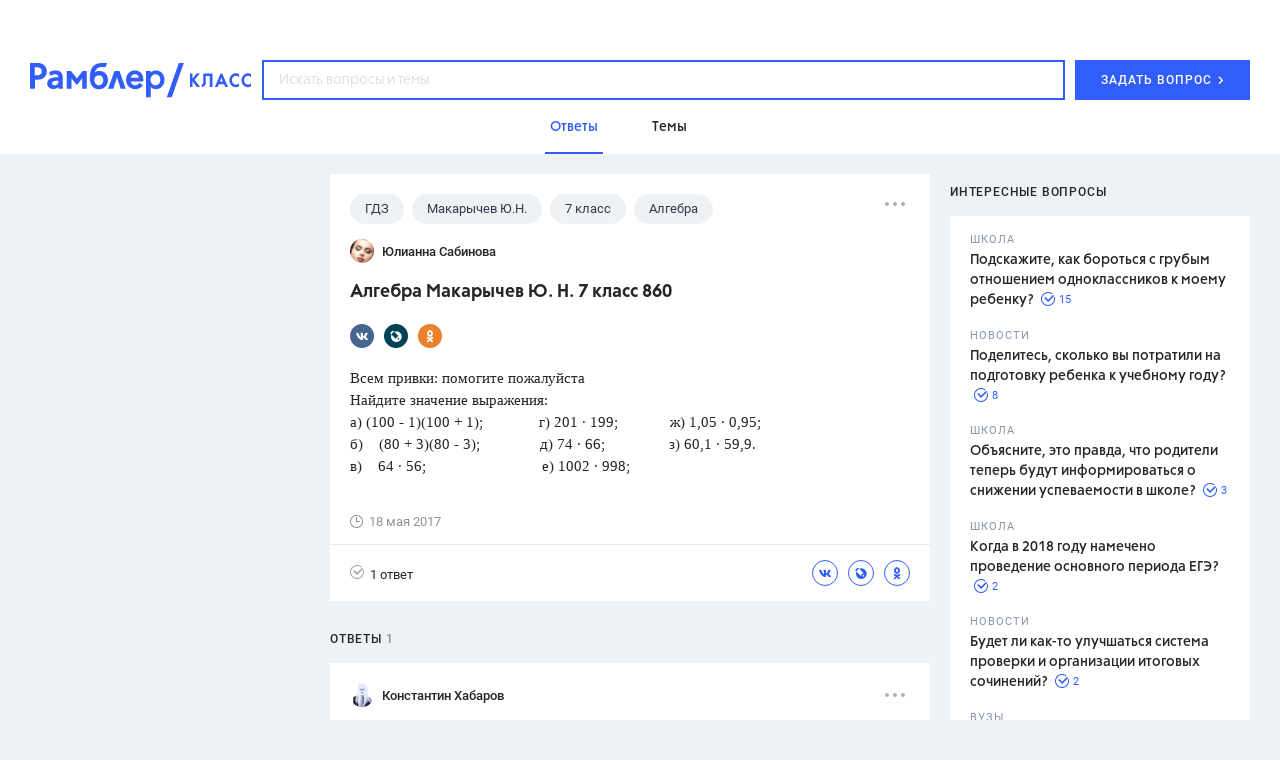

--- FILE ---
content_type: text/html
request_url: https://profile.ad-tech.ru/sandbox?img=NCSKsHoBaslndx3Xuy7zV8I1d8w3b0bKcT6PSZ5BiySKipNybYbGSFLztdbsjHFUCCjFyeIH93k*qRkEv5jpOZdFfg0KiuQ3UJ-5g9w6PIrMRraTdLHXhj2WhlWYijnGDeZRaGeoEjCBEifpNNbkKqzsQyHGpSNb2hUZ24A3JfwbmoqViEBYiPu9gerwwr2oAgAAALrcvAoAAAAA&img=rAKqC-EuoYjK*lc0X3ZwS6*mxEX3PA35IsiSXVxbXHvS4jEXIZQmH4P2jrhAofRi1SSy0SzUOckO-5B4oYomBa-d*gt-aQ72KTDynRu3S03oOkrKB9QToVqtHt2u7RWTJ2i0PNv*0bwv-kyVewo23KyKvcEvit0hpNcXu3iW24g2-Qw9-7P8fIMEzcnRHCcbkK*gDWN9pM8J4pOh46cosV-g2gDP1GP3pvoPl0crZdACAAAAuty8CgAAAAA&img=oQF0Yt1fvoFZBkJnx-93F4wceBjHm78Ap1Yy-4VoV8FnxDAu0ItcJeHIgKVrHaTtej4Jpea-Q5Ykwb7S07F4u*rS*5TccPP-vnxzpAWU9mQcwip5YIPVEAjaUpTZxthMVfAbZ5XgdI9YxgaouGCxdAIAAAC63LwKAAAAAA&img=WfuyIrnla7zg6vnjc9AKW9S9tZvi86LgmvSgAusx6f9MfSRGTNMx4uXumeTVI6tumCB-mspvBBgDijpd3lkT6WpfGmqbjlhS75ocX3*c8zWSUc4TLR1ihiVuxJLq-yzCvx0684UOhId11E7r3cYKcAIAAAC63LwKAAAAAA&img=qiDDGdJiUpDYVu0h25vcrDgVoesEiWI9ehTrjVBNMziGPZa6R44txFZzE*ACw7736hTigtQ9riXzmUC633lUqCkQFSJjqTYmVewVLtWFs7Eo2KFIgtZLjDASEEErlw1PYqnQRb8yN3ca81D3IEBpIgIAAAC63LwKAAAAAA&img=o-chCF7n5kryjYfsvvSM5wTy9xSsv-PZQx-Sj8IEGHxnK*eOet2DgFWvZjHYMBNG56Rq3MTP8eoE3KqSD*WBOEcFa-gdxyKXNM3Qrl6Ll2rcfzuRYsAqjVbgG3XS1CiS7DmgP*uGOPo4yQkzbdlg5QIAAAC63LwKAAAAAA&img=ZAeikgwWMtQJtmjDDCMQ9I*dtosWluPdZA9ceFwKV3PwUcbT8jmlONofSPAmGoLPjXSVn1ydvA7T8Ypk*VYFwgUezEvUMbiea-y4P*gki6FUFAGkrJlCVh9TcaQYBgmRAgAAALrcvAoAAAAA&img=9DmX1GZdBpdiXGP-mwrwIygU3miTBXIJ8osix2UtAt6CTWIxwaxpQCA*2Q0b-HxSEKr--pLDDpFBnI2FnsCm5r99n7NnFkZMbHB1ycdSWm0CAAAAuty8CgAAAAA&img=PdBLiSg5wd-kMFTkcuvWxDy3uvoCvNNi4*WdQEeZz4DHNiZJmaoWgLCTPYfa0RrVla9OMx6j1vupNxMGMqWtZPFHrZ2ZB295770f33vG0oedqJHhopIjXgvjjCbi1xy9z56wzAR7RMH2vCz3F*e5bWga8QiB*0SARYX1GLBwbix*FGDNAoyhz1jwYi8A-fI0qwFKhOzTrd5zFv3p-vF1aBKYbAyiWljY4yKhTvNBrSxGolWQL*iCmon*8yI1aFzrWm5EOM9P-3ck7Hnxt10lVi2GxNXGwn5aSW5j8zue0*gCAAAAuty8CgAAAAA&img=-qnyJU7iyQvenBOfPAbXYQJAJMTzBuPqr8jJrOYWHDDFjT73KXwchswch7BKf7KbY2UEj3SrJH9J2HkTOVCnGZmBDoZiW65yRcdiTfYlSk7z7itfmSTAQ9nCTveRrXphfbzKgnV2dSbfL7svSfDCpHp51Spd5vGearkXT2AlpKwiffDVdq5d4riiW*TwlF7cUETtfMXAuJHpYxxqb5SIRAIAAAC63LwKAAAAAA&img=ua2UamkeOYDUDpXaDkDYD*SQCYnlJbPFMsP-Mt5RjYnLNqnmin0cOZwYpwuG-to1z3HvTCEQljFuXXrkfaLAEFYEOcMcjofOuLAME6dhgEJMtonayU-98DQxkVlqKocvDTqknbkFMiHYmWhA0ZID4gIAAAC63LwKAAAAAA&img=ee9Sy05x9Y7IlMTyewTTPIwrpYOEgCwzkooLWhceF7yJjGCOxDuZIYAptRaniPVHgjK5dRsVZW5eTJWCBXiMab845HyPkY-4r*JHBQ-csqpBCBlJtxwj0NgqDip8JFPX3IFni8Sv-Ay8QssL1S2C2vilsQULEvDtZc2xHGPn*HkCAAAAuty8CgAAAAA&img=2V6BSweK3rE6QgrU238b5Xr8t*nTwqbVmLWj-H7Cnbw1tREah9IsYVftyI8UMJUlV12N915c81y5twOZT5M*AUhJyotJscTC7Bg8dH1Mx7OOsfLmcb4wQndee8bl3VkJxwUvV5C7Q2Y*HdBIt6ln4BoFm2TAebo9-9J*5Lw7FSUCAAAAuty8CgAAAAA&img=xJm9A6loWOMdVFbYABqgUEpdIzzRxuEO1KM0ag1ofwuh8geNpXscrJXfM-DDscIZ*l9zaBdHR1IX2QpL5LrDWYWvYWk8qMShqgInXJOWiVEvWALNZuLtsp8BhMuYi1zLAgAAALrcvAoAAAAA&img=cfY-hrSMCkJ5*HAkixaQuhiflgRBiiXx*fFuCv5UoRATSy*CSiBiuVFtNPJv*AqB*kOqEQhYjaHfEHzFK3wPp9DaIWH1WRiudmCQundXXKU3Cr-I9FmRMXHzycdleYCPAgAAALrcvAoAAAAA&img=N7bRqoINV1Q0D-QXv8akgU21RAHbGPbzFXYeuuxlA3JT3EiTlzdm-SkKU*ahcLb*QVhiQr5PGXJTNwbRC3q2kBmgm3UfqTFW5z7q7BdGQtHREqdp-Bhf4kicn6sNWsscfiBQxwGrB8*U2kTXOzO1owIAAAC63LwKAAAAAA&img=7kmmd8MQWWR0T63qIu*pvdzKRZ*zcw*g3G0SyhI4-X-Pt-cUIdiP9pXmvYMvj8bRtZwQ-7XjhS9M2lX-CUuFqwFQfiVXCSqr5rlkukASAp*A9Tu34QEWr4HCw4OifNCmAgAAALrcvAoAAAAA&img=nJ-MdAoJEI*l5INc1cXPfM3LPEoJxRuUQ9FkZpgAkNZVu*x22GHlx*iq7y2uv7plKlob-7jF5*T1dbUPFU-1XLGKaE0h6ntNrqQKzD-A*EfJi538hkG6FAC8FMabSTukB1tVPwfUSSWL-py01Fz0NWHgmp3wqmEKnkGnOYEnsQ4CAAAAuty8CgAAAAA
body_size: 2076
content:
<!DOCTYPE html><html><head></head><body>
<script type="text/javascript">
window.onload = function() {
(new Image).src = '//sync.rambler.ru/emily?partner_id=6bf5a340-6c1f-4262-8f72-400b3d237f5d&ruid=00000000-697d-32fc-2165-55d70f53e801';
(new Image).src = '//sync.rambler.ru/emily?partner_id=vi&id=abcdef&r=https%3A%2F%2Fdmg.digitaltarget.ru%2F1%2F7009%2Fi%2Fi%3Fa%3D185%26e%3D%24UID%26i%3D%24RND2104560292';
(new Image).src = '//sync.rambler.ru/emily?partner_id=aidata&rnd=00000000-697d-32fc-2165-55d70f53e801';
(new Image).src = '//sync.upravel.com/image?source=sber&id=00000000-697d-32fc-2165-55d70f53e801';
(new Image).src = '//sync.rambler.ru/emily?partner_id=rt&first_id=02735d0b-6b07-477c-9905-c34ee2459333';
(new Image).src = '//sync.rambler.ru/emily?partner_id=799dfec1-4657-456a-b7c9-c32ee3652b12&id=154920924';
(new Image).src = '//px.adhigh.net/p/cm/rambler?u=00000000-697d-32fc-2165-55d70f53e801';
(new Image).src = '//sync.bumlam.com/?src=sb2&random=1885815987';
(new Image).src = '//redirect.frontend.weborama.fr/rd?url=https%3A%2F%2Fsync.rambler.ru%2Fset%3Fpartner_id%3Dab56d453-f95a-4cbc-97b3-1e30a8f95173%26id%3D%7BWEBO_CID%7D&usr=00000000-697d-32fc-2165-55d70f53e801';
(new Image).src = '//lbs-ru1.ads.betweendigital.com/match?bidder_id=43008&external_matching=1&forward=1&external_user_id=00000000-697d-32fc-2165-55d70f53e801';
(new Image).src = '//sync.rambler.ru/emily?partner_id=cldata&rnd=00000000-697d-32fc-2165-55d70f53e801';
(new Image).src = '//sync.rambler.ru/emily?partner_id=maximatelecom&id=00000000-697d-32fc-2165-55d70f53e801';
(new Image).src = '//sync.rambler.ru/emily?partner_id=9122f432-a6c9-4f14-bc8a-daa781f3d204&rnd=1603402927';
(new Image).src = '//yandex.ru/an/mapuid/sbersellssp/?00000000697D32FC216555D70F53E801';
(new Image).src = '//an.yandex.ru/mapuid/ramblerssp/?00000000-697d-32fc-2165-55d70f53e801';
(new Image).src = '//exchange.buzzoola.com/cookiesync/ssp/rambler?uid=00000000-697d-32fc-2165-55d70f53e801';
(new Image).src = '//ad.mail.ru/cm.gif&p=180&id=00000000697D32FC216555D70F53E801';
(new Image).src = '//ssp.adriver.ru/cgi-bin/sync.cgi?ssp_id=5&external_id=00000000-697d-32fc-2165-55d70f53e801';
};
</script></body></html>


--- FILE ---
content_type: application/javascript; charset=utf-8
request_url: https://ssp01.rambler.ru/context.jsp?pad_id=434637240&block_id=434637676&screenw=1280&screenh=720&winw=1280&winh=720&rq=0&rq_type=0&rq_sess=0AE19B12B090C4AC7C712650107501F1&fpruid=pA8AAENKs1fQy97mAWbD7AA%3D&adtech_uid=02735d0b-6b07-477c-9905-c34ee2459333&adtech_uid_scope=rambler.ru&jparams=%7B%22p1%22%3A%22bvnpy%22%2C%22p2%22%3A%22emhk%22%2C%22pct%22%3A%22a%22%2C%22node%22%3A%22ban_240x400%22%2C%22ssp%22%3A%22ssp%22%2C%22puid6%22%3A%22RKLASS_TOPICS%22%2C%22puid18%22%3A%22RKLASS_TOPICS_ANSWERS%22%2C%22puid42%22%3A%2210%22%2C%22pli%22%3A%22a%22%2C%22plp%22%3A%22a%22%2C%22pop%22%3A%22a%22%7D&top=174&left=950&secure=1&vcapirs=38_56_82&fpParams=%7B%22f%22%3A%7B%22p%22%3A2231318396%2C%22c%22%3Anull%2C%22i%22%3A283944215%2C%22v%22%3A%22Google%20Inc.%22%2C%22r%22%3A%22Google%20SwiftShader%22%2C%22w%22%3A3368131880%7D%2C%22s%22%3A%7B%22w%22%3A1280%2C%22h%22%3A720%2C%22a%22%3A1280%2C%22b%22%3A720%2C%22p%22%3A1%2C%22c%22%3A24%7D%2C%22o%22%3A%7B%22t%22%3A0%2C%22u%22%3A%22en-US%40posix%22%7D%7D&callback=Begun_Autocontext_saveFeed1&url=https%3A%2F%2Fclass.rambler.ru%2Ftemy-gdz%2Falgebra-makarychev-yu-n-7-klass-860-4501.htm
body_size: 7108
content:
Begun_Autocontext_saveFeed1({"banners":{"autocontext":[],"graph":[{"banner_id":579481331,"block_id":434637676,"cards_mode":"Url","condition_id":579481355,"constraints":"","cpm":3.0,"domain":"yandex.ramblermedia.com","frontend_params":null,"height":"1px","kwtype":4194304,"max_cpm":3.0,"mime":"application/x-shared-scripts","price":3.0,"priority":0,"source":"//img02.ad-tech.ru/file.jsp?url=wK8TnpNJwb24lZvrnP4nfVENW0EWC7zmHt157BKnHU8mOF2*ER9fTeMCHcYV7IIwdmA2rXrf0ULe0GWZE4fRrFfjnJ5P2IwFh6gLttbiqo-daxB*9mmW7MejbfWfDwX6p*nlwZ2YH3nbtnmLAWn3uRuxMXdyAib4MF9MU5HhXLbpEobkph8SDskXSbMCC*jSKG9F9eYZGMe320uNBHE6Zx0neDzGkoYXe6Vsg33lpxQ1Af5sqkbRuVT*dZK8xqknJP*zY5OPY1g6wo3qqyBIEEnq5lnzSEYJJzdDj4RwQWm87t6cRxEfu74qOVhwpyagchCJhY6l7RxHekE6zwjIaaeT-UWgLBlJHIkse6921im4KGJnsUZksAtY4K0L4dp-aCFfTKH4624lw*[base64]*XycR2tPVPENI1G2e1a*7pVSkRh5FEp8Q3-8gcUZRp2iK1zTFeXEOZYAG8*uAI4AlqYeaGZpv6kz*LV8lkR8-QDtdPnMElOVn5gjA5TGY1cFxXj-FJDEUPzSBMWyTksACKyQb7tEcDDiK4mEmxKWCIkVs9Hfq2nuw9s22FnlKpL76Uq8GC2kUIAafnh3pOoNJsKdyOj1Qq8OzLS6PWASOXiqYhi5GdXBrQBSuzKMifPg6nlqBqWSYpI8fzcIMA2E5o2F2dOfN7kuC743B*EX0fht81yzU9IJQtIMgfrS*CWv8sYMeK3rJR-qaZpj2tKi5pbYGw-FfashwR11kl794pZWMOcGRvC8HHnqu33lNfSSQM00aiJDkM8tuC3FIigRPA9Pg12hAVnmAn6*XiSlDH-iwDPPA5YE9JV5Ztxakb64qoxC5j9maahhPbIisSZJiF-o3SIRQ5FJ8gW4WNE5HZku*QuIqm-grkTppPIzOac2mDo84Z04MCqeWr4ogNeVs2MFZ*xJGKuBZBw9F7CqMZ*zDw1b8eV0VmF7ULNIn9SmOS4QxfmebWAZL4wKN79AcopsDVeYv1UNelKahT8PQ4e88kdCQFPq6UBhP6U1YL3OyitZoo6gJvc8RND6bZX3CCV754EDkDdzehRqJDaclRD*nmcpYozTW3pXCMw4RUPP9CVKuhZhaRl*TNxVNM26hx1iS5qDrkB-vFhjuQZCIMZuKz-eaYGG2*05bkQSfqAfTWZMrH*CIdwRE-aHfE4BDITU8toFOAaIbcxivyZOVyXhoiAJZmbXn68EaNpklkFswPVkScCdkpmEGcBrcs89O*N3-u2jPeyA*qBxQAq5OeDIbMizQlSklHMB3GdvpNMsZuUBfN9cToSDCyDMmw-uAw*s6rlJLd*ZowXA-CzM4tXAhUKq4l8tiHUy-zvrAERRKlcy6YGO5lR-G6KuLQlBpSzOvBM4QConVOUwKJDZumbemOAgAAALrcvAoAAAAA&eurl%5B%5D=MT6pciYO5km0Hp09w1KhDexaKsml344CuORLX5jeiSlNNJebJAsD4GHUAZFaCEtgE98wWGRD0zZ5QPElrdTxjgIAAAC63LwKAAAAAA","thematics":"","url":"//click01.ssp.rambler.ru/click.jsp?url=D*QFAqkHiClT*0CCtMRMwkPdSGWjberzfIBr9gxfu78V*ca90YlaijGxGKUzrz6uJyGp1XOQx7*OZfuy8ZCYxDV5vkttNTbmfEqOjZ5waRSZnA0cotz4VfIWHgwTSSGcMlaLeTBAKrwNZQGTB2a8myG8CmRCiKS6GNdL817JRU9U7xEE9n4-nK-Iwf86ukHS37R4YtxlM6iuS*nhpuJcbctWUw06PdJc*k2Fi7EHhURJ-ITW49XcPYQTkpIaXy-hSeBMDhHfAJt01oCxOhC5TlJO7v4vaf9ZwjlVf14ncfsGyhICH3hybpLyjw1c5XydIeCWz1QP8Qn6AonXJOgEKG2E9DVOMJXsve0knGzQ8JPH*5GzTJNvaDFfI9GQi0j3zHWkin2o0VHNV5HHkky95zIQmWDgF3nXvgLQkWuxITqPZL*x0V6LRHTiLYrQUrnTQwApy8QY180P5QnqPHw5pTM2xB-Ph11OsxNJ2T*[base64]*qybv72q*Ab09Nrqm0PUr4XV7UJIDlbcpn0XTIGFBM*WxsWVt9S0oRf8h1rPM4RXALNKi313IAqKrdYRaLFtrHqmgXKREHsaGjwaJHAevEAvxE9zQstd0huXm-d76p9UQzx3Ec*w9TOkGw09IQet1fa4L5kqt5Qy7imIRJqDZGI3RsFjgPTTzFO1OoIn9i8LiGIGIL1RTK0hHGbEIzMko9PV*djb0qaVDv-uaN*hXGDzeXXysXWpc9i3kaIxdHRos-P2LMArlYRirHk4n7AX4go-MZg*-2d3hOz*qhBw5NPSq-zq9J05fzfVBBUhW3ASa3zYwhf3*RXZ6Qb2dl8nShiOyZa13U9NU3*Q3f-kP5RpA49nnJTJZMgDA2eQSX60FfZ2eNYdl8hPnDyWcRisNdtu-STV1snvC*rS7Ii-mcRS*8Wk-sEMmLYYO6ZLcZcqMWlF5yokq9h6CdNeQgO2qT3HZ*hVGk7HMR6kV3B6wuG8RnQBsfKVRTqXB741reZD2241e-G1pGej-9qT2WpKZsKBvHim0fFmghXeubD5Inx9*FqFHmJeGp*MRu8E2O-tT*rw4h7ECAAAAuty8CgAAAAA&eurl%5B%5D=Sgt2WMasSLDLE3eQcKjPvAcii6RDIeIDbeimuKPutV3X2tO6ptdrDKEvqqNqx*hTZFGrKhuK2s4cio4g*QuiqgIAAAC63LwKAAAAAA","user_id":429804626,"view_type":"Fake,Graph300x600,Version_Desktop","viewability":[{"percent":0.5,"time":1000,"url":"//img02.ad-tech.ru/file.jsp?url=mVpDBNjbOxKR0AtQDBRAJYL3bHRAGeDVh3oLtWTUguasmdOm-ENnxPYQ1FDOKo*p9vdpatfmId7fb04kNETTrPXfvTjH*Jr0iIUwdzLxrm6XPm-8bgfJ5l4Y9t*z0aCNXJ-cc7jjc22sMonZt9CS5OhO4IB7wg-PeM4ZYSiRsLDusubIO5qxq3Wu8FSssf63KIha5b*5SMgVmqLY7qUulNq50q77sjbedGKLAzk89DV2aFkYXxIXhcuCph*nHDl6z*wFv94*Q2kDgOsMQfbCCrToC7bPiJ6JTfG1Udu04rUHwvRxHuMDmBZh6PNHOjuVnCvjGIj1EGHYgfFHMDE13tmaTPRwmTMdtvtvUUje6Nbx3ifqTcIxF91JEqX9nd49dmzZH09R-mfH3mtv*rxMs3TuIIrUh6V3oVmBrnlXPP6GcvfonJTPcHsIDDo614alZaH8jass5kOYFvjeKYvfLMRWWZX7i1dS7ItkVeZAo2nzJ5nbvo2WDIqEGAW-yoyUGnbS4TgykrO*QvZWXBks3SH67rcRpeb4U7oFNd6ErhbCH*Vrw0A-r2J3*DIlDjlY42vFmW2nDI4QI7WU58vbKqcu6xF56a4dC-PfW1Xlpm3aACBnLNyfaWH4yGSSZjPvm6nNAi3RdQ7B047RNfWxrEJq3BAaM1gn9yXnIzIZUYjbk5SU54hX6FOxLp2brB6qcrgTWHMFivy1zJZsuXpCdDpMDEyGo-ZTnYhUBVyLf*tH6r1zxQp7Ei2pyGJPNk8z8updPDVt0pHuRfLGTciyZJrFkyX*GR6WbKeZPj6QGK*qx8h*5IkrVdDnTr0HCG1k4wd9EpDlpXOT*S-j8fUNXcvKh4ZNdRtmC53uKAbpVzhwrUf7SmeDdhueSflu1PNkiZSsJPeuR4YszR3M9junubr9Y5O3ua3TCewtdFHWGXev9fHiKTiHfNdqK9EN-shszNbcq*OC31Of*IxRfUd3f1tcHnihVHkBXBTMzACk*lsScLfdc1PQz4Wwj*p87uQ07YIGOfS9BtuvUwbOnEkYL3ERwRM-F3-k14*bjIWcXFOIkDLsnOKgR7Sq46e-wIyYPGTO*hQhjrK8iqZQVbMHgGILdnije69P6bZco8eWIRrmhSF*3AUhjDmib1r3DROw7in5tM9VYBRSeq-*[base64]*XoObSrI3iBSCeBFsxEEeSUoBtctqRhcd*U6Wf*u-VzA6t3rByApYBtbE62Zk7hccx69HMM5yuoJ0PtD5gIAAAC63LwKAAAAAA&eurl%5B%5D=XxFWkVig6*ZV0xRowZ4Xzv7vtn0uoUpk2heQSB8AfJlFqbW33h8jf2ux0FIuo2YrjT7tzyfSwoxjxti6eXLIbQIAAAC63LwKAAAAAA"}],"width":"1px","words":"{codes tag 427721357}"}],"hypercontext":[]},"blocks":[{"id":434637676,"options":{"banned_referers":"","json":{"adfox":{"p1":"bvnpy","p2":"emhk","pct":"a"},"node":"ban_240x400","p1":"bvnpy","p2":"emhk","pct":"a","pli":"a","plp":"a","pop":"a","puid18":"RKLASS_TOPICS_ANSWERS","puid42":"10","puid6":"RKLASS_TOPICS","ssp":"ssp"},"view_type":"Graph240x400,Graph300x250,Fake,ResponsiveBanner,Graph300x600,Version_Desktop,Place_ATF,Graph300x500,TGB","visual":{},"wl":"rambler"}}],"cookies":{"uuid":"00000000-697d-32fc-2165-55d70f53e801"},"debug":{},"links":[{"type":"img","url":"FHncbW-ABEiUwDjxKetybYQb3d6KZ7-bIQPx7-6fqqZoelFa5YLNsIwk1XGGOtfgOxolTXFeHRHKyp9vs*yemEjOL1VY*3*Bx-TcV1wDY-fFMNxAPfa*4rPtxlgUn994cmEX95y-qa-ddT1A8aBtXAIAAAC63LwKAAAAAA"},{"type":"img","url":"B0XbPNt5SpWsxlZtQjN4G0rroC0pM3MQUtJyWmQwzPSBapujl5y5WowDG5U6i*Un9iD5c1M9qNP-dMXUX9tuDBh7kjjtTgn1nqbpqKwUWKEfzqZdtXmUqKt-6nPd-icjHa0s-IM6F-knojhmuWwPcvlkq*Bjk-4KXKPajYNN12v26zMGdfFfaqQPoL9Nck*FXO*XpdKkc6hoP41B*vGeEHI-NJVL77EkyZs301S3JyOsWleOPOhFKSz2sOY7RR7NjF2y5l9UqvQ8KOnVgMuxvHiCgT1t7i-xhAvjTJvfSY4CAAAAuty8CgAAAAA"},{"type":"img","url":"cYEM4H6CFj1AsgRljR1grFoUVaZJMiS-fuPaDR0kT3e74Wur4i3FgOZFyOatbIBDURC4esZHU8QpmptdIiD2AJDf1XUD1IJ72S474NpfLPRQmlqSzBDn44jcTS4C7lc-AgAAALrcvAoAAAAA"},{"type":"img","url":"8GbN9gZ686FjYF8ARjyWVEo*8EKL8tKNe*UBEiOPdsKp50hnGmSh-oyIxzqaBUpetix*eiAQitgFAcUg9vlZugMeQMWh3NMnGdNYe4ST5nCM5P3JWKDwTXB3KNGF-aoFQpZcB3FyJtjLh2FCYPUbuAIAAAC63LwKAAAAAA"},{"type":"img","url":"nL4sUygvQBhOT7styPOR3rmI0-zeNzLs9cEYWg3kAfOaoV8ayMcOulR5TsH1Y72kLOGLoRprclLIhhaOB*uDZG*PTUZrJ2JV47GT*kba9wB2r9r7dxVHG3dzJzl*abWLAgAAALrcvAoAAAAA"},{"type":"img","url":"CQujw2HKQfQnlE00X40cCH7vM4vayt2DyDChCS*GxH*bq6ec7mNKzaKNX5djL0aVq7MCRZSzGe6Pv3ztdSSuUqURPxp8zFZZW38VoqC4CevR-PsUwn6C5VIOEvpS66y2tQlAnrHexa9BO3ZvpxTMWQIAAAC63LwKAAAAAA"},{"type":"img","url":"6rfInyMmxYnHJ1owt5oBlTylEHkJtSvHNMKIYbMreHompbw-ohRNzQE3rkkDfsUuZxVgruDdAjA2xXEBJtchfTTvqfBA079a0uQUAI5Q-tigfu0An8NkorGsRV4zzbWlMg2fWAO6ufyNxBLrKtrbHRqpSfXxlcj-26aUe6-BH70CAAAAuty8CgAAAAA"},{"type":"img","url":"PFepf9Hj1iLWwkMHNowqBMVNQC6qsEE1UlaHzYCb0BXqsz0QNHL9hV5z15RlHfGwis3J2JTn4ObI7a47cXrxO9HXRv-1IKBpJMff7q0vViZvYiRZaaB-YRZE22F1dgv2AgAAALrcvAoAAAAA"},{"type":"img","url":"-jlo3zIa-K5wuedquFGtrqZtiYSzPT229MQ6SkVVJAj9MchXzTtEfGPwuIQj5gh6yYjUICVV0KiXXdqBHvVOJLC8Hhsv-5A9fOSR3mOUXkYTzjbR7YEOr6pM7KxyoWyGGJGe*PyczAYqHTW4XwQNVsmkTiqHRCkpDFm*rrV4i1kZSVBhQzT8VRknWHdr3adCLIdFyTvAfhzRT9hyxzWnNU25jROfYW5U7cty6u--43ECAAAAuty8CgAAAAA"},{"type":"img","url":"jALrox6xvwsQtKEx8oPqCsPRKLUzN9AiXAevHpYFGCo-TcbiNrMbwmU*llAEwZRtUwUerkmJvvwF8bS6SjOw6cVHUiUTZtcngPpcUpOKP1WXu14Y5FDaT-aPWa0WJgMArKe0JgnCvbDeAoD57TEaexL5FjNjeJQ6zHdsjhGru24CAAAAuty8CgAAAAA"},{"type":"img","url":"FV3zAjgwSSx7KwsM2---Rrw-0LW1noLthTNoqI1ASSlkf2KmlbU1CsqsWEjs1wq6kKRkCpVDSbhDRwnxPbu3w5JSYFWbQ4MwZ6Sma29OUo0CAAAAuty8CgAAAAA"},{"type":"img","url":"u1IBMw60W4WJJ-1njEOg5D6Y-d2Zc3nLD6s6zD1YrLe1gmlfT2VjepNbmgf7UaGHsjuztq8yVulJTDGe0Z4NcU2zCRPjb6AK6yR8KFbvj9VSfRb*s8dYgywracihm7m4rI2Wink61HVfkK-jns7o3wIAAAC63LwKAAAAAA"},{"type":"img","url":"IcssyHrhengjDitPlhvGeLuEiKF9px-5cRaVJqhWJ5zdAl-Yh6ekF2AttzYmSH-LZQLkU9sue4tae4qp1KpqHtl3VmLxq5M1SSORd-bBDjIdptPVU4-PHOew2TZAYEpyRBxgX07MSEj6vKHIii9iE*claeO7F*BQyqUEBcVCAp--kdhTlnZN2x3i9TEuSKMaAgAAALrcvAoAAAAA"},{"type":"img","url":"P9twiSzq*uS5rVSjmAI*17tjVxfSXuJrPHJhYU6C3NFCSBu6c4C9-B6qcOPT7Q6VFlxR4BAFQdxB-pxu2yxFOq23s8iFaxUaGUcxrdFifOVHgkaMiGvdGPoN8LiJH2RuBrtizFwEEpoF5aAhc5SwF71fkRORqvOEjY6u6k9ZkLQCAAAAuty8CgAAAAA"},{"type":"img","url":"JM3kcSGSMQ2iv2xUKz-lv-v-6*[base64]"},{"type":"img","url":"r5ybLdxPaay9NLqsJF9GEzr1q5KeLqT3SnPV7s0DLkKuxbukWSMLzZUyIo5Rv1RXNvzt4Ztwtf-Ap9xUqwFQ9LxG4pIxIooYGVdC6udPgNqJGyOMwk9q9qn4u3Uv-ZJqQD7-PNQBE9dujEzqRG833QIAAAC63LwKAAAAAA"},{"type":"img","url":"SoSXPzTOjixrttwdVGtkFtDyBpowEGrYet*O3SXku9zfEB7d5qE1jG1fVbN7CuR0v9ENiLtozQV1At7aY-uGQbdXE5py303oD0Vt-31e5iB4PalW*DJx2em1P2ssM05zDzDQW7lrCU21qPdRq586NHGrrlYnwsGSDfQtkPme*U4CAAAAuty8CgAAAAA"},{"type":"img","url":"g0g5IsyxjT40L3SmdjBv3f6wNkx04sxitkkK89R3t6*MrA-q-XVdh33E1Fhn6fUbVytpSjjbHxZpRHAnXprt3x44AXWsr3lkWMYv06sNclzX0ZLsoXRNzOclAv306E7YAgAAALrcvAoAAAAA"}],"params":{"impression_id":"1769812736218-yLCvfSxH","is_mobile":0,"marks":{"misc":2305},"priority":1,"thumbs":0,"thumbs_src":""}})

--- FILE ---
content_type: application/javascript; charset=utf-8
request_url: https://ssp01.rambler.ru/context.jsp?pad_id=434637240&block_id=434637476&screenw=1280&screenh=720&winw=1280&winh=720&rq=0&rq_type=0&rq_sess=0AE19B12B090C4AC7C712650107501F1&fpruid=pA8AAENKs1fQy97mAWbD7AA%3D&adtech_uid=02735d0b-6b07-477c-9905-c34ee2459333&adtech_uid_scope=rambler.ru&jparams=%7B%22p1%22%3A%22bvkuo%22%2C%22p2%22%3A%22y%22%2C%22pct%22%3A%22a%22%2C%22node%22%3A%22billboard%22%2C%22ssp%22%3A%22ssp%22%2C%22puid6%22%3A%22RKLASS_TOPICS%22%2C%22puid18%22%3A%22RKLASS_TOPICS_ANSWERS%22%2C%22puid42%22%3A%2210%22%2C%22pli%22%3A%22a%22%2C%22plp%22%3A%22a%22%2C%22pop%22%3A%22a%22%7D&top=0&left=0&secure=1&vcapirs=38_56_82&fpParams=%7B%22f%22%3A%7B%22p%22%3A2231318396%2C%22c%22%3Anull%2C%22i%22%3A283944215%2C%22v%22%3A%22Google%20Inc.%22%2C%22r%22%3A%22Google%20SwiftShader%22%2C%22w%22%3A3368131880%7D%2C%22s%22%3A%7B%22w%22%3A1280%2C%22h%22%3A720%2C%22a%22%3A1280%2C%22b%22%3A720%2C%22p%22%3A1%2C%22c%22%3A24%7D%2C%22o%22%3A%7B%22t%22%3A0%2C%22u%22%3A%22en-US%40posix%22%7D%7D&callback=Begun_Autocontext_saveFeed2&url=https%3A%2F%2Fclass.rambler.ru%2Ftemy-gdz%2Falgebra-makarychev-yu-n-7-klass-860-4501.htm
body_size: 7008
content:
Begun_Autocontext_saveFeed2({"banners":{"autocontext":[],"graph":[{"banner_id":579454843,"block_id":434637476,"cards_mode":"Url","condition_id":579454853,"constraints":"","cpm":3.0,"domain":"yandex.ramblermedia.com","frontend_params":null,"height":"1px","kwtype":4194304,"max_cpm":3.0,"mime":"application/x-shared-scripts","price":3.0,"priority":0,"source":"//img02.ad-tech.ru/file.jsp?url=TOMZeukQ3eNKQ0uZZY8a1vGXVxTXa7UeGRVGrIv9rsyyDab0hOg1XxdLAKjoM008Jo2m3SWhnqOeelf8B8-jf1qH8HQqYOOMgoOTfgVVgFAJaGNME6zSNhTNH7t5us5mz5iXEP-Se7jldNpH6duvzMiBOFDrgOYmZKMCHoFQsZoCkjIb4p91O366GkNH0MZn29y*dVm*9OZKTJHar9RjA0zGIk2XX1gZRowkXyTtNb-YDeztlp3FBP9Y-4Rwf-51PgtXI7RyIxPkc*ZHkZH1v5gy*kIWhou6uDyu*XPuCHFe*P5h4n0*JMNR7PieCYzy-2mYjIQAmNaA0x2R6j0oq0X7ELE*12IVomAOj5U34HUTbbYO2h0BwQUdd-C4vWakDk5PyjdNjB3-*FyeHM5Uy119Ais8Ga4CCvju8WYw94laHFUy4DXFBR0ma0uQs9sNfAZa-Ta3HlziaDlYh0z6GyJ8UOxlQ5S2ynYefDYhWSPDTUGY-TtGTCJT7jhQqvESyR3mZTUClB0FG9XgznfuIMoVeq2Je5qGisVP1fH*XRJDPbqlOXNp1M*[base64]*f6c4hiHF4cymgrRFxpBdlGT3TKZSn2cpRVU3iEEfpe8p7jEdRqCZAWDe6v5ASwuQ9u8ICUv6Yhyf*SIBRKZA3MbKJnF1v9RydizHIfjr07VrENfwcjh34bYX4CSslhlufqisA431*qJ7*v4WqAwqNMhD9TxEmtdOw*r-h2gGxYPNDxjGWe2KB0Ruz-VF1-djRUI9ee9LaXlsUSO5gZyqqi4NZEhljX*Ykvu9G391N6fVJx-ioVz1g97a3VSPScSPwFiFMBkOAXYMjO4OtFb2IrApQOLkltL0V8*kJ52DbdMBA2FFvglchQ1qUGZbY339QN8bBgxq1FmQ*p8BjwccBM3MCO-kcqIYYnTO9TzHq3QVHQwRMjKGs*6rIh9ik7LPdQ*yFpxq1oKW6U7frezs2KEzp3K0KDIZlIvLYT1DxYEdZgW*vZ3Ui*YRqooN4ljJlzGzLPhKqb-cPkb3GYCM5OkqJ7w6jEBApp*zBs3CVt1yOuZhbCfYqRSwtT1RgGTtfyhCrOHPAArzddJMWLmft7IvDyxk8TsO4XiMT8V745POQzLC6e0OApixM2iZXfYXeqYmo0BwJmYLKDvK5U6H3qkA3WAyMWvpsCFCpgMu-8rBPCckQZhTi06EkDSoK1cWbSb*m97S-bmgYZvCOYKnLF3OjM9*yoUVPwEUN9eWLp2GxrDS38ibLrOtOjn*TLVdcLy6l2lzXQNG7jp07f4163gOTm7-ZwuiJ9eF-Wxwb6ZIMMi79Ki7YjohcCfpob64sDtpeqjnYBsNxLk00VpVbv6epBhkUxRn4xPqf4-BKdYvn-BswHsi039zIbl*MccEzFmim4LlHuI3v0j92jqkgYyu2TLubPkMJOxUkuX0ZiDJSF90YQCwd2T5LE5*TEkjOIBfpCAgga6TPzE2Q0l45IvIeryUWjDsZX1a6t-zIYy2DFtQYHsM9m5*psd-BTRLVZDoObKQCHWllO6EpmUE03zDpfDASc0DKlqfhxd3MqpPTAjBYCn1*j4BtJhWWRTd1CjgIAAAC63LwKAAAAAA&eurl%5B%5D=FzUzvQMMYtnjD95UzlDhbO6fY8z6B9d9sGs-aCEomRN5kSuOBNpzFW1yDKPpOtXqUqfvUwiofsqyQeQNUM1FyAIAAAC63LwKAAAAAA","thematics":"1","url":"//click01.ssp.rambler.ru/click.jsp?url=TNWJwIaQTDRC7xJPNUfdXofSl1q0IxnCBOYDZDLke8DrDo5gvQ-VuCRdagylPWDdnY9DKiXiuJxLEMfx7dxw6LQxKLrROWzv1dnZ3*ogeEXA4fL5s00HtrPsQtbAKD6Gr5CH93rZps*l8zpIwiiRZcF2fBK2SUgqDJrFoGTDCyzhnfsPBr9-2TkroVTE3PROE93lSU4iOCwS5QFAEKo1botsGxPRgspj58227ClJHMp6E63ULamfvn*ErlGkKhknZwqCeeLYtgw3apOb13kro7AymUyjBODZQIJccfS13KOzx6Kt--rzusEJKYfR5DUzN73zmffNtVBS0Vpa8nMl7juGyYCJElR1zHw*6dnf0VZZegN5-DsOBz47AgkKMxVnRHadjnwnO9XWZDuwE-0-NcNVFMxmLLJtKl5OifxdQ9pKAZUNUtZdoUdZYdtYVpUH*4ju3kgzWxHuAoI31QjCy7sMW8F1daQeT-cHsYaxkg16SSh17PlsyTT8h3EthRVMpG184Tx5c3uC9Q75*i-4L*M9x7d9ezJQEIL5xOooX750jahMGYrhzIrEx6vtNYSDnturbir8dJgSKved7biqrw1g7u*VdkdeczbBfYOTGm-LdEArI4Eb6WGk9BHlIMObHt0wwX3uYZ1*YdpXIS3rQJm9TezE9EpHVNp7dRpAbBP0RGuLiOOuqZON84L1KBrFdD8eaLKktH7egOGkkOE2Kz3v6pg46Bh0zbER0WlDOYg8RfcNEpsmaxTt1P6HVD4qxlw0bp4GljImLyDMdNNSoM6-tB814bAuQELJjRFg9aa2CZPsn9STJpCyq6F7oBkCE-Hhpu*fszeiwfb8mZvAPZ3-zWJoG7gZw5B0X9zVBQR1xK-CUV67UWn7JsYESn2oRQMiVBpoaUcqBKam4BcVy10xAUhhunpkcoxyUeuPqTnLOWGkZMYxTHoJJPZnSxQ8iRJKTqx-j2CULldpUfg9u*qRAcaFKf40cLKJPAS8Qm3oOYFy6Cyexg7wyYZcsnIM9wv0okLwWxfh*WH20yzdkfaZ3*9Ova7xf4k0ZtiIUZYLKQgaBZxduSNHvh6lYC8*OfmZRWrrkb-Jw7a3lo0r42j6Gk-708kszcGRi1TRj69y09-hveoqST69pU6wyIWnvzAgueMyRU5MDWTCATjKsZ1DAfJ8FsypwjpjC2Vqp-3kauJmeqefU4eL*H2bo6YR64Sm4gi6lgJDv*NLVzhuJqcK60NS76sOmAgvj2Fy2qvA2kXMbJo8bqTOvq3IUnljHlomoMPwEUOXgotWb2gzV81ICGhXGPIM1y997cdxJAaMAwDIT9v9cejqz-CUMqbAjUUOl9noB*ppSC74FD9wtE1nejTdfUCRzde0XSsVE-ODfaDCw86JHvzQK1Pd9pr9drOyMvtUuV0FmkgX8IOLBCRaXIS9Hh*w*cTawg7doYsCAAAAuty8CgAAAAA&eurl%5B%5D=s0HoBtlDa*J74LY0pf1ccG*BSUJ17pn25zcT5Apk5fIT5B-H6sefZnDKx6u*luMVZ7XCy-svmvHNYPan0Vl8XgIAAAC63LwKAAAAAA","user_id":429804626,"view_type":"Fake,Graph970x250,Version_Desktop","viewability":[{"percent":0.5,"time":1000,"url":"//img02.ad-tech.ru/file.jsp?url=4qHMiMRPma1bTOpV4xNCafXo0Z40r-XgErQEaSITxNYBlSmuVnnMzpqSgKbpdZyIpH2iH9FZy6N1RUjitj5QlGqrITwjtln7*2rGMbpwoj4wiySjeRw03Ss23K12LXj-Av0NWNIwgQQ0jntuq6kcQD99MggiqloCBKL*ZMgYMOCkIVO*Q4rzMB1gkNw2x-q4CkcH-oECQXdqVsCgGemkYr75tKfRUCP9CUdK8YAagZpPUC2PiPYlpWJcmifl17uHl3QFbuKdk*E-IUxK7l65yBDHJBDwG-T-NJBNU4ss5Y*RJG*qf2r6gGpTTUi26klqHUwyHoW3GaxPnTICmzo4Fqnyq-RXcrAC6cbC2DmxIMVHZllTLQJJ26tthhl1Bl5SO*-rKdHRT*1MMcN4Nqi2iUNYxdshrcMRZsdNpTmJm3tg*V4HY70wJjHRlc0B3ziZJKSQlBQSLa20wETzvCiKDEH*soWl3c0BHUbomiIWzZD3U1J3m3ibc0QrrJEO6u9cVMqrHvuPs7HY0ApKw02nXP4Dyw0l0n0fB5pfPA2qMm9ZXzeGMwo2DaK2U8CB4y4NE7DcE77xpgh89V-el7il7Rb1fJP*WC7vTObDymGa60WrKYQS9hMYxkYqChtnsx123Bk*NMWIn80qCM6uH8i9ApIdGPcjPWR2aRG1Y4YnKugpt505vubeUBxXzlDE7T3q7JWL45y7pdGviw4Lony0Pli4XK6T46lsZI5bP6P2L1*k-YAqc6lEmOLJZWH5ehcMJbsacFN4b7yDCanJprT1gf-tDUd0NXXBc4y8Z5mLWOWxYvHdFLNc-XyzlSHKZRCeJSeQXb8qsOnBFOQvkZSp3FWgwzoYAcQ5nr7-JKIbUpP3Jvou7MKzi3az3miHO1aXjKw7qU*HdYD9zR9Ubx6RzMadQg2jdH5GLXLfdog3K9RfkHlI0a6xC-SNa6JIbrY2JTeJ-AChH3EHe3zOlWwxgaUoaALUwURx2PDoS8TJ0Ezt0oeYpVAGh*GjKkINKpjwWqWKspeg1jTkcnFMPPoAjAWNtNZWMkOUVxfVcGBV3t9Lgf3735YxUCyic-rb5r7B5cbY*yHPoKM3MhQ5XlsNtma-OqwnvpBO14sAcTQKN-V9CjXngaSRXINR*3WYF3JfIA65Z03B3YoII6Ue6DFkCQNGZgag9NvVjrjloMbtPOUhlX0tEQe7IiMz8Wi82Xf2*9FruU-Z79uQ4gz1-CHoOJwxsrLF9EFvlSGlsQMQqS9rIyjwY4l0RNb-AlBi8KW5jtMpNxDKr1pXap6-dwen6ozDNZz7NajVv2EI7Oj8kOGRv1b1PZ4XYIjtKm3xYMMZ9-iF-5u1DfHjC1lzeJY0iPwz34QE07GauDXqpEDoA8MGs4gWULdxAk-GMkh9G3J5*qFu3eTKKkl9Yc92hrciXZ0J94trfA32X3fHWQrdbA*L1qs9Px--TUN6uVcc2yBbr05So*DQmXgIm85s8Cf8qQIAAAC63LwKAAAAAA&eurl%5B%5D=M*kEaoVXhWDHM3mDHhXhLy6m0A*8vzEgBpnTuhslJeG5vnqnVL3Xj5RDmaFgdR*gBRh-6tIHkYGpPyorpXGDVgIAAAC63LwKAAAAAA"}],"width":"1px","words":"{codes tag 427721357}"}],"hypercontext":[]},"blocks":[{"id":434637476,"options":{"banned_referers":"","json":{"adfox":{"p1":"bvkuo","p2":"y","pct":"a"},"node":"billboard","p1":"bvkuo","p2":"y","pct":"a","pli":"a","plp":"a","pop":"a","puid18":"RKLASS_TOPICS_ANSWERS","puid42":"10","puid6":"RKLASS_TOPICS","ssp":"ssp"},"view_type":"Graph970x250_fix,Fake,Graph970x250,Graph970x300,Branding,Version_Desktop,Place_ATF,Graph970x100","visual":{},"wl":"rambler"}}],"cookies":{"uuid":"00000000-697d-32fc-2165-55d70f53e801"},"debug":{},"links":[{"type":"img","url":"OXTyjZHnXxCIF82vVutAn3wHiRtiXjBt19HW2wrBtQQ27Ju7Gc1HXnBATxL6Zm8XGaseYXivB73YkJ*40KJBbwtDm6QzpSBE2UiaCuWFQQDTaAa9wcQd*VRJe1Qp8UoTGKKk3ZmksUPO2vsaDCyemwIAAAC63LwKAAAAAA"},{"type":"img","url":"cuvjWPwAKjv4tnVBvaff2NzzYpvqqnm4sKxLLHiKlKeDr1zqJlDp*STxZUMxxJav2zuHvjEv3TXzot*HFzk0X-AYSpqPmZ0oMKaK0ypOWJkcPY1P-XRdy5498HMnx6-jAgAAALrcvAoAAAAA"},{"type":"img","url":"MRF9sFSbUZloTG3wrDFoyMQmCKBo6KOosjIwKjpZjdWqVLQS0MmaHng7bfu*ntxMdn6MGFHS9RCljBpM12Mi0VVvu8GNRLKU5MFR*jWAGcTCBbXIgY*PJBKe9CPzva5xAgAAALrcvAoAAAAA"},{"type":"img","url":"rtQVCAiokR8iGtSr-z8mSeaPBrLgLTKetR*dUEmuiDsuuT7wE6VNFH*L9vF5RyT-PxfdmmK*lHPTa1BCw16-QHIChYSzUimj2hmw2ExNjhikHK3DBz53McZ2j1gAs8rXsUsWpfU2HgSawV0XLUDwJijvsFT3n2qdqVqoT*6wLOrCktNrJh5XgJI254DglVzUzgoGMsl8ibtaTW0PKqtHEhFBXGzGfI9glNLrQ9*5KvsCAAAAuty8CgAAAAA"},{"type":"img","url":"oZrDhh8zxFuwvy5P*q3*0IvOCMIDD819Z-R7b-wHvnkWlWdCFP7I4PzMwTUmRT*O6G6GzVUVLiyBvYW*Br0EhbxkXDUUpY2UeEKnZYUx1XU2evt1G7*vLTGSzquTakshpw-Kg*0PhmrpCtqlYHW-IgIAAAC63LwKAAAAAA"},{"type":"img","url":"AhtBH9FW1OIMxcr*P2HYH8m-v8UIlCLCPpg144M48zVJ0mE9pTPHiMj0*ltj7Jp78wmxrKOpjcROb4JtTDTjVvRChspsNRg63Kb3KRzffy9I0UBspmDAJXOjUlRNdfgaV52bUZ9JzkdmkanmLCq-GAIAAAC63LwKAAAAAA"},{"type":"img","url":"DJt8TETDho5ihoo2JrXcTA3mW*A2Hofg0MUw93r*q5NAFmmw1ZijcwvlV5LwhtULNAfsSEv*hccu*jNIQ3sZ3--zklOTSSwGZg2HIbD8Jz0SCPAdmjx1Hlx*XuoD7mZH0as8gFIDd2CyR4YbI-YaWtxeg-yLxnUKwNLKcZfu5E4CAAAAuty8CgAAAAA"},{"type":"img","url":"[base64]"},{"type":"img","url":"K5CiDTRz6evBp6dKgAANtj8qiPj07yY8qRb*BM1Ld2y9Pw6YZ5jnk48Yezbac-SIGz8pnsjNX8NWcV1MWnIdcz1E2wPvMP-hn**DJMDPb0FOv8WQRUAhxnf8QXV6K71R2h76tFryC77AfWkwd8HpTgIAAAC63LwKAAAAAA"},{"type":"img","url":"nJMAjQNNltfCVOxqwpy00a6HAN8-YfgI2GQA9-quh0nAdjiCA9isbal6ilmJdrTGGJPGR8Xgtdj1XRCpocEv*ECvOMD5JUOyN*x6SH7LSMDWlRrnhTDkKzDeaX2HWSTxyh4KD4GrVRtQZZtBxxJFIAIAAAC63LwKAAAAAA"},{"type":"img","url":"KjmC8IlYuOjL*O7jDs8B41VWtwzkaDlGZz-Q-zWQYCSDon9jls29BvZY5ct6hOCjozq7rackTHKXM811n4b8PnhTjIuzod0s190nzV0ZixIL2gaJrzcjOQiCd6KU2ZnUA1qiy8QiYA7QOUqW-lBk5AIAAAC63LwKAAAAAA"},{"type":"img","url":"dHei2krleh78Elapi04oyeyzpSJzrhpBnvHa8uJ6ie-wlG-Q3djSGvRQ0gpU09oWVAR9Tt8mRQJYSkHLQMmQam-uIBClFg8TcDdPLkZCQKjPru1W50i964Bc9QfuLMv1e-zhuJN0vH2V4qlw8UtKEgIAAAC63LwKAAAAAA"},{"type":"img","url":"59CCfrZiRr7MBDgWoJ4URgGvFO5FPm20q-PHymijdI850V3xsiW8CsGYwAha5moKSDPWq-KyZ-Jfv4o0aUda*GWCjvqHDv9AjpBa72-qC80CAAAAuty8CgAAAAA"},{"type":"img","url":"iyUR4VFTCJ*RULpiBHkOVUKj*GXti100TGQ*KHRe-eLHAwRQHRhgNr1lVlx5dziLBahc8HhlxNFtOhId-P862rKcDd9xGk5Mzv*CwQlgw0O-cgL2jpaDgGt-5cyr5ioxJofTjIE00fQMD04Pnf9KztfLHbeO-Z1SKfji8*wTCUEbJlVWJsrwlOZiu-mNJxFVAgAAALrcvAoAAAAA"},{"type":"img","url":"-gROUuHqQZ-8RZpzpbuinVFNyPny*1y8kdHNff2VkGJuraAw6GMc62yzhUKN9ZRTWakzwPufHEIueVdumYd0PuGjfprYNpUrxYi1K9ME16UvMPTji5Oa9Fo051YpWr74CG-NcNywRe2W4QTE3ZwjErZbyDD52M0*EFq-bf*mUN85BdnC1P6tPGGnVSNOhY0VnlS*Xc7xI0Go-PzCZv5sAuzR5GwrOFe-*cIJA6K0W-YckajDK5kGCNYcke*O-bjw-e444rZgK0BeWcCyaggajihDJFGPDihA6yZpareYpaACAAAAuty8CgAAAAA"},{"type":"img","url":"P*u**4f5zyAfT848HQISm42Hzv6wIW2oc2vYdpbB373DTakwnDvXDa0Guum5C6Z-FU2Ljc6XscJh8r4uE11Jh79-zI6BJ4lvv-g7AsrmJNIqNVOaKVO6*MxsMq*VX1TgAgAAALrcvAoAAAAA"},{"type":"img","url":"6L8NRm7HA-1AHQT8k4-pf*XAVr9XprdnpSiaTSNnx8SYqXEY5QkEP*-268WWZfcQefbl*VnNhcHZitfB*m74dJCo9gYqmTNdHCdhEX1q3roKSgL8Zm6Rsg4nIQjrPR0UAgAAALrcvAoAAAAA"},{"type":"img","url":"*OLaDp*kDqVrdBt2LEvLYQAoKBIqtKpooWxID45V19cG3CNtZQb36Laf8xz*JM5BxwXI2s2w1Zqct7No20qu8nUyHOI5SACwG9rNbDObPLiIr4wTXHP7Pt9FHQ*TqHFf-0hUWHLzdeR2P7xI8Mvg8OdbEIFDRnHZNYWZhMV-vHMCAAAAuty8CgAAAAA"}],"params":{"impression_id":"1769812736204-BNOVmwpT","is_mobile":0,"marks":{"misc":2304},"priority":1,"thumbs":0,"thumbs_src":""}})

--- FILE ---
content_type: application/javascript; charset=utf-8
request_url: https://ssp01.rambler.ru/context.jsp?pad_id=434637240&block_id=434638924&screenw=1280&screenh=720&winw=1280&winh=720&rq=0&rq_type=0&rq_sess=0AE19B12B090C4AC7C712650107501F1&fpruid=pA8AAENKs1fQy97mAWbD7AA%3D&adtech_uid=02735d0b-6b07-477c-9905-c34ee2459333&adtech_uid_scope=rambler.ru&jparams=%7B%22p1%22%3A%22bvnqh%22%2C%22p2%22%3A%22emiu%22%2C%22pct%22%3A%22a%22%2C%22node%22%3A%22fullscreen%22%2C%22ssp%22%3A%22ssp%22%2C%22puid6%22%3A%22RKLASS_TOPICS%22%2C%22puid18%22%3A%22RKLASS_TOPICS_ANSWERS%22%2C%22puid42%22%3A%2210%22%2C%22pli%22%3A%22a%22%2C%22plp%22%3A%22a%22%2C%22pop%22%3A%22a%22%7D&top=4288&left=0&secure=1&vcapirs=38_56_82&fpParams=%7B%22f%22%3A%7B%22p%22%3A2231318396%2C%22c%22%3Anull%2C%22i%22%3A283944215%2C%22v%22%3A%22Google%20Inc.%22%2C%22r%22%3A%22Google%20SwiftShader%22%2C%22w%22%3A3368131880%7D%2C%22s%22%3A%7B%22w%22%3A1280%2C%22h%22%3A720%2C%22a%22%3A1280%2C%22b%22%3A720%2C%22p%22%3A1%2C%22c%22%3A24%7D%2C%22o%22%3A%7B%22t%22%3A0%2C%22u%22%3A%22en-US%40posix%22%7D%7D&callback=Begun_Autocontext_saveFeed3&url=https%3A%2F%2Fclass.rambler.ru%2Ftemy-gdz%2Falgebra-makarychev-yu-n-7-klass-860-4501.htm
body_size: 2725
content:
Begun_Autocontext_saveFeed3({"banners":{"autocontext":[],"graph":[],"hypercontext":[]},"blocks":[{"id":434638924,"options":{"banned_referers":"","json":{"adfox":{"p1":"bvnqh","p2":"emiu","pct":"a"},"node":"fullscreen","p1":"bvnqh","p2":"emiu","pct":"a","pli":"a","plp":"a","pop":"a","puid18":"RKLASS_TOPICS_ANSWERS","puid42":"10","puid6":"RKLASS_TOPICS","ssp":"ssp"},"view_type":"Fullscreen,Fake,Version_Desktop","visual":{},"wl":"rambler"}}],"cookies":{"uuid":"00000000-697d-32fc-2165-55d70f53e801"},"debug":{},"links":[{"type":"img","url":"NCSKsHoBaslndx3Xuy7zV8I1d8w3b0bKcT6PSZ5BiySKipNybYbGSFLztdbsjHFUCCjFyeIH93k*qRkEv5jpOZdFfg0KiuQ3UJ-5g9w6PIrMRraTdLHXhj2WhlWYijnGDeZRaGeoEjCBEifpNNbkKqzsQyHGpSNb2hUZ24A3JfwbmoqViEBYiPu9gerwwr2oAgAAALrcvAoAAAAA"},{"type":"img","url":"rAKqC-EuoYjK*lc0X3ZwS6*mxEX3PA35IsiSXVxbXHvS4jEXIZQmH4P2jrhAofRi1SSy0SzUOckO-5B4oYomBa-d*gt-aQ72KTDynRu3S03oOkrKB9QToVqtHt2u7RWTJ2i0PNv*0bwv-kyVewo23KyKvcEvit0hpNcXu3iW24g2-Qw9-7P8fIMEzcnRHCcbkK*gDWN9pM8J4pOh46cosV-g2gDP1GP3pvoPl0crZdACAAAAuty8CgAAAAA"},{"type":"img","url":"oQF0Yt1fvoFZBkJnx-93F4wceBjHm78Ap1Yy-4VoV8FnxDAu0ItcJeHIgKVrHaTtej4Jpea-Q5Ykwb7S07F4u*rS*5TccPP-vnxzpAWU9mQcwip5YIPVEAjaUpTZxthMVfAbZ5XgdI9YxgaouGCxdAIAAAC63LwKAAAAAA"},{"type":"img","url":"WfuyIrnla7zg6vnjc9AKW9S9tZvi86LgmvSgAusx6f9MfSRGTNMx4uXumeTVI6tumCB-mspvBBgDijpd3lkT6WpfGmqbjlhS75ocX3*c8zWSUc4TLR1ihiVuxJLq-yzCvx0684UOhId11E7r3cYKcAIAAAC63LwKAAAAAA"},{"type":"img","url":"qiDDGdJiUpDYVu0h25vcrDgVoesEiWI9ehTrjVBNMziGPZa6R44txFZzE*ACw7736hTigtQ9riXzmUC633lUqCkQFSJjqTYmVewVLtWFs7Eo2KFIgtZLjDASEEErlw1PYqnQRb8yN3ca81D3IEBpIgIAAAC63LwKAAAAAA"},{"type":"img","url":"o-chCF7n5kryjYfsvvSM5wTy9xSsv-PZQx-Sj8IEGHxnK*eOet2DgFWvZjHYMBNG56Rq3MTP8eoE3KqSD*WBOEcFa-gdxyKXNM3Qrl6Ll2rcfzuRYsAqjVbgG3XS1CiS7DmgP*uGOPo4yQkzbdlg5QIAAAC63LwKAAAAAA"},{"type":"img","url":"ZAeikgwWMtQJtmjDDCMQ9I*dtosWluPdZA9ceFwKV3PwUcbT8jmlONofSPAmGoLPjXSVn1ydvA7T8Ypk*VYFwgUezEvUMbiea-y4P*gki6FUFAGkrJlCVh9TcaQYBgmRAgAAALrcvAoAAAAA"},{"type":"img","url":"9DmX1GZdBpdiXGP-mwrwIygU3miTBXIJ8osix2UtAt6CTWIxwaxpQCA*2Q0b-HxSEKr--pLDDpFBnI2FnsCm5r99n7NnFkZMbHB1ycdSWm0CAAAAuty8CgAAAAA"},{"type":"img","url":"PdBLiSg5wd-kMFTkcuvWxDy3uvoCvNNi4*WdQEeZz4DHNiZJmaoWgLCTPYfa0RrVla9OMx6j1vupNxMGMqWtZPFHrZ2ZB295770f33vG0oedqJHhopIjXgvjjCbi1xy9z56wzAR7RMH2vCz3F*e5bWga8QiB*0SARYX1GLBwbix*FGDNAoyhz1jwYi8A-fI0qwFKhOzTrd5zFv3p-vF1aBKYbAyiWljY4yKhTvNBrSxGolWQL*iCmon*8yI1aFzrWm5EOM9P-3ck7Hnxt10lVi2GxNXGwn5aSW5j8zue0*gCAAAAuty8CgAAAAA"},{"type":"img","url":"-qnyJU7iyQvenBOfPAbXYQJAJMTzBuPqr8jJrOYWHDDFjT73KXwchswch7BKf7KbY2UEj3SrJH9J2HkTOVCnGZmBDoZiW65yRcdiTfYlSk7z7itfmSTAQ9nCTveRrXphfbzKgnV2dSbfL7svSfDCpHp51Spd5vGearkXT2AlpKwiffDVdq5d4riiW*TwlF7cUETtfMXAuJHpYxxqb5SIRAIAAAC63LwKAAAAAA"},{"type":"img","url":"ua2UamkeOYDUDpXaDkDYD*SQCYnlJbPFMsP-Mt5RjYnLNqnmin0cOZwYpwuG-to1z3HvTCEQljFuXXrkfaLAEFYEOcMcjofOuLAME6dhgEJMtonayU-98DQxkVlqKocvDTqknbkFMiHYmWhA0ZID4gIAAAC63LwKAAAAAA"},{"type":"img","url":"ee9Sy05x9Y7IlMTyewTTPIwrpYOEgCwzkooLWhceF7yJjGCOxDuZIYAptRaniPVHgjK5dRsVZW5eTJWCBXiMab845HyPkY-4r*JHBQ-csqpBCBlJtxwj0NgqDip8JFPX3IFni8Sv-Ay8QssL1S2C2vilsQULEvDtZc2xHGPn*HkCAAAAuty8CgAAAAA"},{"type":"img","url":"2V6BSweK3rE6QgrU238b5Xr8t*nTwqbVmLWj-H7Cnbw1tREah9IsYVftyI8UMJUlV12N915c81y5twOZT5M*AUhJyotJscTC7Bg8dH1Mx7OOsfLmcb4wQndee8bl3VkJxwUvV5C7Q2Y*HdBIt6ln4BoFm2TAebo9-9J*5Lw7FSUCAAAAuty8CgAAAAA"},{"type":"img","url":"xJm9A6loWOMdVFbYABqgUEpdIzzRxuEO1KM0ag1ofwuh8geNpXscrJXfM-DDscIZ*l9zaBdHR1IX2QpL5LrDWYWvYWk8qMShqgInXJOWiVEvWALNZuLtsp8BhMuYi1zLAgAAALrcvAoAAAAA"},{"type":"img","url":"cfY-hrSMCkJ5*HAkixaQuhiflgRBiiXx*fFuCv5UoRATSy*CSiBiuVFtNPJv*AqB*kOqEQhYjaHfEHzFK3wPp9DaIWH1WRiudmCQundXXKU3Cr-I9FmRMXHzycdleYCPAgAAALrcvAoAAAAA"},{"type":"img","url":"N7bRqoINV1Q0D-QXv8akgU21RAHbGPbzFXYeuuxlA3JT3EiTlzdm-SkKU*ahcLb*QVhiQr5PGXJTNwbRC3q2kBmgm3UfqTFW5z7q7BdGQtHREqdp-Bhf4kicn6sNWsscfiBQxwGrB8*U2kTXOzO1owIAAAC63LwKAAAAAA"},{"type":"img","url":"7kmmd8MQWWR0T63qIu*pvdzKRZ*zcw*g3G0SyhI4-X-Pt-cUIdiP9pXmvYMvj8bRtZwQ-7XjhS9M2lX-CUuFqwFQfiVXCSqr5rlkukASAp*A9Tu34QEWr4HCw4OifNCmAgAAALrcvAoAAAAA"},{"type":"img","url":"nJ-MdAoJEI*l5INc1cXPfM3LPEoJxRuUQ9FkZpgAkNZVu*x22GHlx*iq7y2uv7plKlob-7jF5*T1dbUPFU-1XLGKaE0h6ntNrqQKzD-A*EfJi538hkG6FAC8FMabSTukB1tVPwfUSSWL-py01Fz0NWHgmp3wqmEKnkGnOYEnsQ4CAAAAuty8CgAAAAA"}],"params":{"impression_id":"1769812736224-uCTUzTQX","is_mobile":0,"marks":{"misc":2311},"priority":0,"thumbs":0,"thumbs_src":""}})